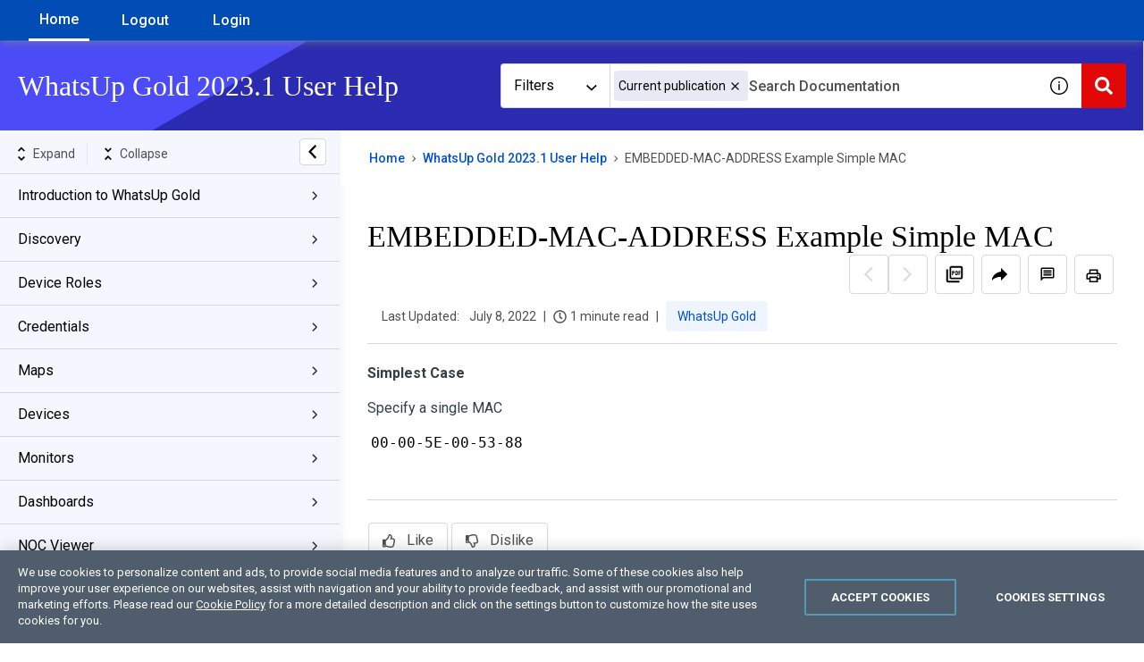

--- FILE ---
content_type: image/svg+xml
request_url: https://cdn.zoominsoftware.io/progress/public/assets/img/logo-progress.svg?31ffdfe17daad1f79892
body_size: 936
content:
<svg version="1.2" xmlns="http://www.w3.org/2000/svg" viewBox="0 0 114 44" width="114" height="44"><style>.a{fill:#5ce500}.b{fill:#4b4e52}</style><path fill-rule="evenodd" class="a" d="m21 13.5v11.5c0 0.3-0.2 0.6-0.4 0.7l-0.4 0.3-2.8 1.6-1.8 1.1-0.4 0.3v-12.5l-10.5-6.2 5-2.9 0.4-0.3c0.3-0.1 0.5-0.1 0.8 0l6.9 4.1 3.2 1.9v0.4zm-8.2 12.9c0 0.3-0.1 0.6-0.4 0.7l-0.4 0.3-4.4 2.6v-9l-7.6-4.5 0.4-0.2 4.5-2.6c0.2-0.2 0.5-0.2 0.7 0l5.1 2.9 2.1 1.3zm-7.6-4v6.2l-5.2-3.1z"/><path fill-rule="evenodd" class="b" d="m38.2 17.6c0 3-1.9 4.7-5.4 4.7h-3.2v6h-2.6v-15.3h5.8c4.9 0 5.4 3.2 5.4 4.6zm-5.4-2.3h-3.2v4.7h2.8c2.3 0 3.2-0.7 3.2-2.4 0-1.6-0.9-2.3-2.8-2.3zm13 1.8l0.2 0.1-0.4 2.3-0.3-0.1q-0.4-0.1-0.8-0.1c-2.4 0-2.5 1.8-2.5 4.1v4.9h-2.4v-11.2h2.2v1.3c0.6-0.9 1.3-1.4 2.3-1.5 0.6-0.1 1.2 0 1.7 0.2zm10 1.5c0.9 1 1.4 2.4 1.4 4 0 2.7-1.5 5.9-5.5 5.9-3.4 0-5.5-2.3-5.5-5.8 0-0.9 0.1-2.5 1.1-3.9 1-1.3 2.5-2 4.4-2 1.7 0 3.1 0.6 4.1 1.8zm-1.1 4c0-2.3-1.2-3.7-3-3.7-1.9 0-3 1.5-3 3.8 0 2.3 1.1 3.7 3 3.7 1.8 0 3-1.4 3-3.8zm22.4-5.5l0.2 0.1-0.5 2.3-0.3-0.1q-0.3-0.1-0.7-0.1c-2.4 0-2.6 1.8-2.6 4.1v4.9h-2.4v-11.2h2.3v1.3c0.6-0.9 1.3-1.4 2.3-1.5q0.9-0.1 1.7 0.2zm10.9 7.6l-0.1 0.2c-0.6 2.3-2.4 3.6-4.9 3.6-3.3 0-5.5-2.4-5.5-5.8 0-1.4 0.4-2.8 1.2-3.9 1-1.3 2.4-2 4.2-2 3 0 5.1 2.2 5.2 5.3q0 0.1 0 0.2 0 0.4-0.1 0.9v0.2h-8.1c0.1 1.9 1.3 3.1 3.1 3.1 0.9 0 2.1-0.3 2.6-1.7v-0.1zm-2.4-3.3c-0.2-1.9-1.6-2.5-2.8-2.5-1.5 0-2.6 0.9-2.8 2.5zm-19.1-3.4q0 0 0 0zm0 0v-0.9h2.3v10.1q0 2.2-0.6 3.4c-0.8 1.6-2.4 2.4-4.7 2.4-2.6 0-4.4-1.2-4.7-3.2v-0.3h2.3l0.1 0.2c0.2 1 1.3 1.3 2.3 1.3 1.9 0 2.8-0.9 2.9-2.7 0-0.2 0-0.7 0-1.2-0.7 0.8-1.8 1.2-2.9 1.2-3.5 0-5.1-2.9-5.1-5.7 0-2.8 1.6-5.8 5.1-5.8q1.9 0 3 1.2zm0 4.5c0-2.7-1.5-3.6-2.8-3.6-1.8 0-2.8 1.4-2.8 3.6 0 3.4 1.9 3.7 2.7 3.7 1.8 0 2.9-1.4 2.9-3.7zm32.5 2.4c0 1.8-1.5 3.6-4.9 3.6-3 0-4.7-1.3-5-3.6v-0.2h2.3l0.1 0.1c0.3 1.4 1.6 1.7 2.7 1.7 1.2 0 2.4-0.4 2.4-1.4q0-0.8-1-1.1c-0.4-0.1-0.9-0.3-1.5-0.4-0.9-0.3-1.9-0.5-2.4-0.7-1.5-0.5-2.3-1.5-2.3-2.8 0-2.2 2.2-3.2 4.4-3.2 3 0 4.6 1.1 4.8 3.3v0.3h-2.3v-0.2c-0.3-1.3-1.6-1.5-2.4-1.5-0.6 0-2.2 0.1-2.2 1.2q0 0.7 1.3 1.1 0.4 0.1 1.1 0.3c1 0.2 2.1 0.5 2.7 0.7q2.2 0.7 2.2 2.8zm11 0c0 1.8-1.5 3.6-4.9 3.6-3 0-4.8-1.3-5-3.6l-0.1-0.2h2.4v0.2c0.3 1.3 1.7 1.6 2.7 1.6 1.2 0 2.5-0.3 2.5-1.4q0-0.8-1.1-1.1c-0.4-0.1-0.9-0.3-1.4-0.4-1-0.3-1.9-0.5-2.5-0.7-1.5-0.5-2.3-1.5-2.3-2.7 0-2.3 2.3-3.3 4.5-3.3 3 0 4.5 1.1 4.7 3.3v0.3h-2.3v-0.2c-0.2-1.3-1.5-1.5-2.3-1.5-0.7 0-2.2 0.1-2.2 1.2q0 0.7 1.3 1.1 0.4 0.1 1.1 0.3c0.9 0.2 2.1 0.5 2.7 0.7q2.2 0.8 2.2 2.8z"/><path fill-rule="evenodd" class="b" d="m111.5 18c-0.6 0-1.1-0.4-1.4-0.9-0.2-0.6-0.1-1.2 0.3-1.7 0.5-0.4 1.1-0.5 1.7-0.3 0.5 0.2 0.9 0.8 0.9 1.4 0 0.4-0.1 0.8-0.4 1.1-0.3 0.2-0.7 0.4-1.1 0.4zm0-2.7c-0.5-0.1-1 0.2-1.2 0.7-0.2 0.5-0.1 1 0.3 1.4 0.4 0.3 0.9 0.4 1.4 0.3 0.4-0.2 0.7-0.7 0.7-1.2 0-0.3-0.1-0.6-0.3-0.9-0.2-0.2-0.6-0.4-0.9-0.3zm-0.2 1.5v0.5h-0.4v-1.6h0.7q0.3 0 0.5 0.1 0.1 0.2 0.1 0.5c0 0.2-0.1 0.4-0.3 0.4l0.4 0.6h-0.5l-0.3-0.5zm0.2-0.7h-0.2v0.3h0.2q0.1 0 0.2 0 0-0.1 0-0.2 0 0 0-0.1-0.1 0-0.2 0z"/></svg>